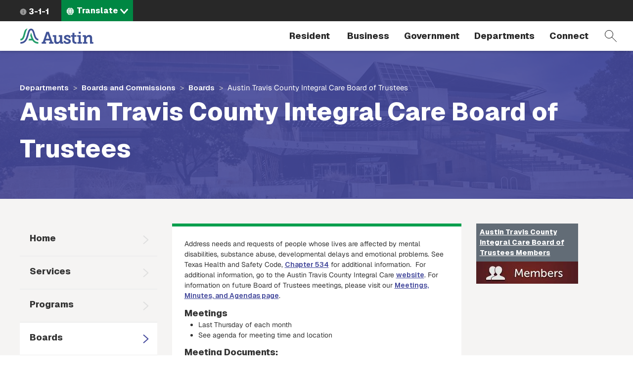

--- FILE ---
content_type: image/svg+xml
request_url: https://www.austintexas.gov/themes/custom/coa/images/icons/youtube-white.svg
body_size: 886
content:
<?xml version="1.0" encoding="UTF-8"?>
<svg width="25px" height="17px" viewBox="0 0 25 17" version="1.1" xmlns="http://www.w3.org/2000/svg" xmlns:xlink="http://www.w3.org/1999/xlink">
    <!-- Generator: sketchtool 52.6 (67491) - http://www.bohemiancoding.com/sketch -->
    <title>B3F9C1AF-7794-4264-A7F2-22D954B6BDB6</title>
    <desc>Created with sketchtool.</desc>
    <g id="UI" stroke="none" stroke-width="1" fill="none" fill-rule="evenodd" opacity="0.5">
        <g id="Desktop-HD---1440---sub-nav-2-col" transform="translate(-1241.000000, -1478.000000)">
            <g id="footer" transform="translate(0.000000, 1409.000000)">
                <g id="footer-primary">
                    <g transform="translate(121.000000, 62.606796)">
                        <g id="social" transform="translate(912.000000, 2.000000)">
                            <g id="icon-/-social-/-yt" transform="translate(208.000000, 0.393204)">
                                <g id="logo-youtube-clip.2.3.1" transform="translate(0.400000, 0.000000)">
                                    <g id="Filled_Icons" transform="translate(0.000000, 4.000000)" fill="#FFFFFF" fill-rule="nonzero">
                                        <path d="M20.062,0 L3.938,0 C1.767,0 0,1.768 0,3.939 L0,13.06 C0,15.232 1.767,17 3.938,17 L20.063,17 C22.233,17 24,15.232 24,13.06 L24,3.939 C24,1.768 22.233,0 20.062,0 Z M16.538,8.531 L9.769,12.862 C9.687,12.914 9.593,12.941 9.5,12.941 C9.417,12.941 9.335,12.92 9.26,12.879 C9.1,12.792 9,12.623 9,12.441 L9,3.779 C9,3.595 9.1,3.427 9.26,3.339 C9.421,3.252 9.616,3.259 9.77,3.357 L16.539,7.689 C16.683,7.781 16.77,7.939 16.77,8.11 C16.769,8.281 16.682,8.439 16.538,8.531 Z" id="Shape"></path>
                                    </g>
                                    <g id="Frames-24px">
                                        <rect id="Rectangle" x="0" y="0" width="24" height="24"></rect>
                                    </g>
                                </g>
                            </g>
                        </g>
                    </g>
                </g>
            </g>
        </g>
    </g>
</svg>

--- FILE ---
content_type: image/svg+xml
request_url: https://www.austintexas.gov/themes/custom/coa/images/icons/hamburger.svg
body_size: 525
content:
<?xml version="1.0" encoding="UTF-8"?>
<svg width="24px" height="16px" viewBox="0 0 24 16" version="1.1" xmlns="http://www.w3.org/2000/svg" xmlns:xlink="http://www.w3.org/1999/xlink">
    <!-- Generator: sketchtool 52.5 (67469) - http://www.bohemiancoding.com/sketch -->
    <title>F8384675-9030-4417-82F0-FF4AFFBACCC4</title>
    <desc>Created with sketchtool.</desc>
    <g id="UI" stroke="none" stroke-width="1" fill="none" fill-rule="evenodd">
        <g id="iPhone-SE" transform="translate(-18.000000, -54.000000)" fill="#282828">
            <g id="nav">
                <g id="nav-mobile-closed" transform="translate(0.000000, 40.000000)">
                    <g id="hamburger">
                        <g>
                            <g id="icon-/-hamburger-dark" transform="translate(18.000000, 14.000000)">
                                <g>
                                    <rect id="Rectangle-Copy-9" x="0" y="10" width="24" height="1"></rect>
                                    <rect id="Rectangle-Copy-10" x="0" y="15" width="24" height="1"></rect>
                                    <rect id="Rectangle-Copy-8" x="0" y="5" width="24" height="1"></rect>
                                    <rect id="Rectangle-Copy-7" x="0" y="0" width="24" height="1"></rect>
                                </g>
                            </g>
                        </g>
                    </g>
                </g>
            </g>
        </g>
    </g>
</svg>

--- FILE ---
content_type: application/javascript
request_url: https://www.austintexas.gov/sites/default/files/asset_injector/js/siteimprove-7b595d30a491af27a9a5d0051b2043be.js?t5p2f1
body_size: 193
content:
(function(){var sz=document.createElement('script');sz.type='text/javascript';sz.async=true;sz.src='//siteimproveanalytics.com/js/siteanalyze_15203359.js';var s=document.getElementsByTagName('script')[0];s.parentNode.insertBefore(sz,s);})();

--- FILE ---
content_type: image/svg+xml
request_url: https://www.austintexas.gov/themes/custom/coa/images/icons/info.svg
body_size: 876
content:
<?xml version="1.0" encoding="UTF-8"?>
<svg width="16px" height="16px" viewBox="0 0 16 16" version="1.1" xmlns="http://www.w3.org/2000/svg" xmlns:xlink="http://www.w3.org/1999/xlink">
    <!-- Generator: sketchtool 52.5 (67469) - http://www.bohemiancoding.com/sketch -->
    <title>BC34019A-3ABE-4C94-9D29-B6429F77F59A</title>
    <desc>Created with sketchtool.</desc>
    <g id="UI" stroke="none" stroke-width="1" fill="none" fill-rule="evenodd" opacity="0.597214472">
        <g id="iPhone-SE" transform="translate(-151.000000, -12.000000)" fill="#E2E2E2" fill-rule="nonzero">
            <g id="nav">
                <g id="super-nav-mobile">
                    <g id="super-nav">
                        <g id="nav-items" transform="translate(151.000000, 10.000000)">
                            <g id="311">
                                <g id="icon-/-info" transform="translate(0.000000, 2.000000)">
                                    <g id="file-line-graph-information.2.3.1" transform="translate(0.615385, 0.615385)">
                                        <g id="Filled_Icons">
                                            <g id="Group">
                                                <path d="M7.38461538,0 C3.31285207,0 0,3.31285207 0,7.38461538 C0,11.4563787 3.31285207,14.7692308 7.38461538,14.7692308 C11.4563787,14.7692308 14.7692308,11.4563787 14.7692308,7.38461538 C14.7692308,3.31285207 11.4563787,0 7.38461538,0 Z M7.95266291,11.3609465 C7.95266291,11.6745086 7.6981777,11.9289938 7.38461557,11.9289938 C7.07105344,11.9289938 6.81656823,11.6745086 6.81656823,11.3609465 L6.81656823,6.81656782 C6.81656823,6.50300569 7.07105344,6.24852048 7.38461557,6.24852048 C7.6981777,6.24852048 7.95266291,6.50300569 7.95266291,6.81656782 L7.95266291,11.3609465 Z M7.38461568,5.11242617 C6.91427247,5.11242617 6.53254465,4.73069835 6.53254465,4.26035514 C6.53254465,3.79001193 6.91427247,3.40828411 7.38461568,3.40828411 C7.85495889,3.40828411 8.23668671,3.79001193 8.23668671,4.26035514 C8.23668671,4.73069835 7.85495889,5.11242617 7.38461568,5.11242617 Z" id="Shape"></path>
                                            </g>
                                        </g>
                                    </g>
                                </g>
                            </g>
                        </g>
                    </g>
                </g>
            </g>
        </g>
    </g>
</svg>